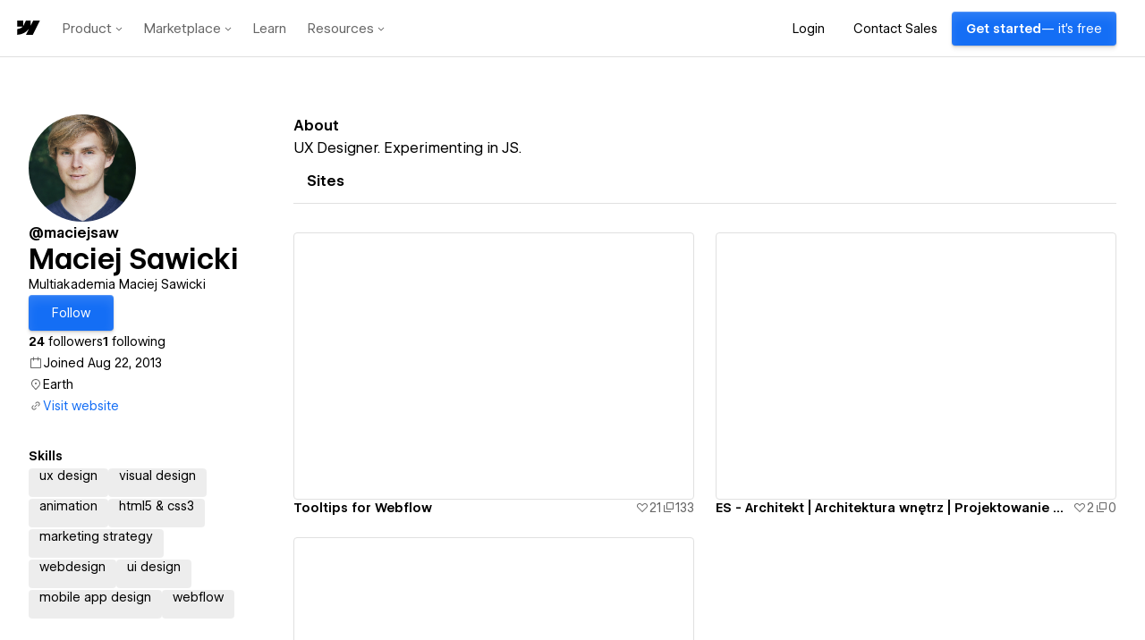

--- FILE ---
content_type: text/html
request_url: https://tzm.px-cloud.net/ns?c=e2839720-fe32-11f0-a0d5-b79587a3920f
body_size: 168
content:
hkF_xwCYDnGnMUohtNkPWJT__wHNKVvE-9MqPzjxYBfTnt9wmShJgL4Kbgm0kLXJoxu6g0teIaJVkUQ_vMuOEXjGYNNgSLXUbacxsyzHLQY8jTSxvnbUYwi-GXcbCF0gUcuTuVTy-uHrk5j5zsb4GV_4cmsmbbTYh-RYW4Y=

--- FILE ---
content_type: application/javascript; charset=UTF-8
request_url: https://webflow.com/assets-marketplace/_next/static/chunks/375-4615a7e172bae910.js
body_size: 1062
content:
(self.webpackChunk_N_E=self.webpackChunk_N_E||[]).push([[375],{72112:function(r,n){!function(t,e){var o={};o.version="0.4.1",o.settings={currency:{symbol:"$",format:"%s%v",decimal:".",thousand:",",precision:2,grouping:3},number:{precision:0,grouping:3,thousand:",",decimal:"."}};var u=Array.prototype.map,a=Array.isArray,i=Object.prototype.toString;function c(r){return!!(""===r||r&&r.charCodeAt&&r.substr)}function s(r){return a?a(r):"[object Array]"===i.call(r)}function f(r){return r&&"[object Object]"===i.call(r)}function p(r,n){var t;for(t in r=r||{},n=n||{})n.hasOwnProperty(t)&&null==r[t]&&(r[t]=n[t]);return r}function l(r,n,t){var e,o,a=[];if(!r)return a;if(u&&r.map===u)return r.map(n,t);for(e=0,o=r.length;e<o;e++)a[e]=n.call(t,r[e],e,r);return a}function m(r,n){return isNaN(r=Math.round(Math.abs(r)))?n:r}function v(r){var n=o.settings.currency.format;return("function"==typeof r&&(r=r()),c(r)&&r.match("%v"))?{pos:r,neg:r.replace("-","").replace("%v","-%v"),zero:r}:r&&r.pos&&r.pos.match("%v")?r:c(n)?o.settings.currency.format={pos:n,neg:n.replace("%v","-%v"),zero:n}:n}var g=o.unformat=o.parse=function(r,n){if(s(r))return l(r,function(r){return g(r,n)});if("number"==typeof(r=r||0))return r;var t=RegExp("[^0-9-"+(n=n||o.settings.number.decimal)+"]",["g"]),e=parseFloat((""+r).replace(/\((.*)\)/,"-$1").replace(t,"").replace(n,"."));return isNaN(e)?0:e},h=o.toFixed=function(r,n){var t=Math.pow(10,n=m(n,o.settings.number.precision));return(Math.round(o.unformat(r)*t)/t).toFixed(n)},b=o.formatNumber=o.format=function(r,n,t,e){if(s(r))return l(r,function(r){return b(r,n,t,e)});r=g(r);var u=p(f(n)?n:{precision:n,thousand:t,decimal:e},o.settings.number),a=m(u.precision),i=r<0?"-":"",c=parseInt(h(Math.abs(r||0),a),10)+"",v=c.length>3?c.length%3:0;return i+(v?c.substr(0,v)+u.thousand:"")+c.substr(v).replace(/(\d{3})(?=\d)/g,"$1"+u.thousand)+(a?u.decimal+h(Math.abs(r),a).split(".")[1]:"")},d=o.formatMoney=function(r,n,t,e,u,a){if(s(r))return l(r,function(r){return d(r,n,t,e,u,a)});r=g(r);var i=p(f(n)?n:{symbol:n,precision:t,thousand:e,decimal:u,format:a},o.settings.currency),c=v(i.format);return(r>0?c.pos:r<0?c.neg:c.zero).replace("%s",i.symbol).replace("%v",b(Math.abs(r),m(i.precision),i.thousand,i.decimal))};o.formatColumn=function(r,n,t,e,u,a){if(!r)return[];var i=p(f(n)?n:{symbol:n,precision:t,thousand:e,decimal:u,format:a},o.settings.currency),h=v(i.format),d=h.pos.indexOf("%s")<h.pos.indexOf("%v"),y=0,x=l(r,function(r,n){if(s(r))return o.formatColumn(r,i);var t=((r=g(r))>0?h.pos:r<0?h.neg:h.zero).replace("%s",i.symbol).replace("%v",b(Math.abs(r),m(i.precision),i.thousand,i.decimal));return t.length>y&&(y=t.length),t});return l(x,function(r,n){return c(r)&&r.length<y?d?r.replace(i.symbol,i.symbol+Array(y-r.length+1).join(" ")):Array(y-r.length+1).join(" ")+r:r})},r.exports&&(n=r.exports=o),n.accounting=o}(0)},65338:function(r){r.exports=function(r,n,t,e){for(var o=-1,u=null==r?0:r.length;++o<u;){var a=r[o];n(e,a,t(a),r)}return e}},12825:function(r,n,t){var e=t(24303);r.exports=function(r,n,t,o){return e(r,function(r,e,u){n(o,r,t(r),u)}),o}},36740:function(r,n,t){var e=t(65338),o=t(12825),u=t(68286),a=t(86152);r.exports=function(r,n){return function(t,i){var c=a(t)?e:o,s=n?n():{};return c(t,r,u(i,2),s)}}},29251:function(r,n,t){var e=t(6435)({"&amp;":"&","&lt;":"<","&gt;":">","&quot;":'"',"&#39;":"'"});r.exports=e},73363:function(r,n,t){var e=t(38101);r.exports=function(r){return"number"==typeof r&&r==e(r)}},80537:function(r,n,t){var e=t(53366),o=t(15125);r.exports=function(r){return"number"==typeof r||o(r)&&"[object Number]"==e(r)}},85505:function(r,n,t){var e=t(53366),o=t(86152),u=t(15125);r.exports=function(r){return"string"==typeof r||!o(r)&&u(r)&&"[object String]"==e(r)}},87622:function(r,n,t){var e=t(13940),o=t(36740)(function(r,n,t){e(r,t,n)});r.exports=o},5707:function(r,n,t){var e=t(7642),o=1/0;r.exports=function(r){return r?(r=e(r))===o||r===-o?(r<0?-1:1)*17976931348623157e292:r==r?r:0:0===r?r:0}},38101:function(r,n,t){var e=t(5707);r.exports=function(r){var n=e(r),t=n%1;return n==n?t?n-t:n:0}},53510:function(r,n,t){var e=t(66188),o=t(29251),u=/&(?:amp|lt|gt|quot|#39);/g,a=RegExp(u.source);r.exports=function(r){return(r=e(r))&&a.test(r)?r.replace(u,o):r}}}]);